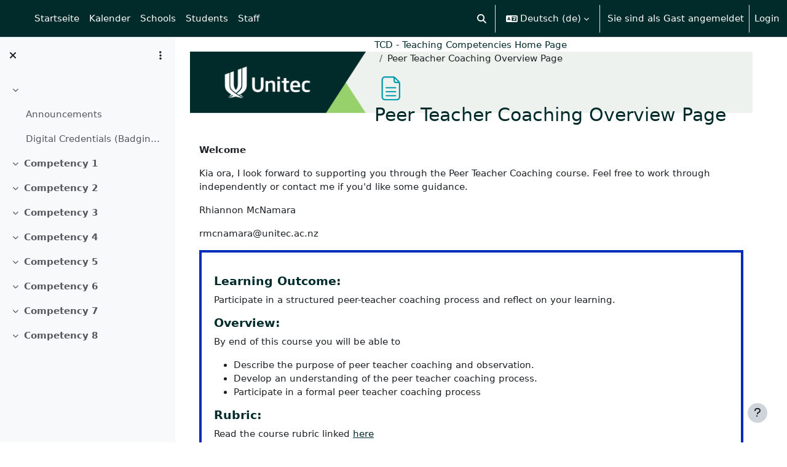

--- FILE ---
content_type: text/html; charset=utf-8
request_url: https://moodle.unitec.ac.nz/mod/page/view.php?id=267034&lang=de
body_size: 13137
content:
<!DOCTYPE html>

<html  dir="ltr" lang="de" xml:lang="de">
<head>
    <title>TCD - Teaching Competencies Home Page: Peer Teacher Coaching Overview Page | eLearn</title>
    <link rel="shortcut icon" href="https://moodle.unitec.ac.nz/pluginfile.php/1/core_admin/favicon/64x64/1768872816/favicon.ico" />
    <meta http-equiv="Content-Type" content="text/html; charset=utf-8" />
<meta name="keywords" content="moodle, TCD - Teaching Competencies Home Page: Peer Teacher Coaching Overview Page | eLearn" />
<link rel="stylesheet" type="text/css" href="https://moodle.unitec.ac.nz/theme/yui_combo.php?rollup/3.18.1/yui-moodlesimple-min.css" /><script id="firstthemesheet" type="text/css">/** Required in order to fix style inclusion problems in IE with YUI **/</script><link rel="stylesheet" type="text/css" href="https://moodle.unitec.ac.nz/theme/styles.php/boost/1768872816_1768758842/all" />
<link rel="stylesheet" type="text/css" href="https://moodle.unitec.ac.nz/course/format/onetopic/styles.php" />
<script>
//<![CDATA[
var M = {}; M.yui = {};
M.pageloadstarttime = new Date();
M.cfg = {"wwwroot":"https:\/\/moodle.unitec.ac.nz","apibase":"https:\/\/moodle.unitec.ac.nz\/r.php\/api","homeurl":{},"sesskey":"VIfOXNyXTn","sessiontimeout":"28800","sessiontimeoutwarning":"1200","themerev":"1768872816","slasharguments":1,"theme":"boost","iconsystemmodule":"core\/icon_system_fontawesome","jsrev":"1768764776","admin":"admin","svgicons":true,"usertimezone":"Pazifik\/Auckland","language":"de","courseId":4591,"courseContextId":289690,"contextid":289786,"contextInstanceId":267034,"langrev":1768836366,"templaterev":"1768764776","siteId":1,"userId":1};var yui1ConfigFn = function(me) {if(/-skin|reset|fonts|grids|base/.test(me.name)){me.type='css';me.path=me.path.replace(/\.js/,'.css');me.path=me.path.replace(/\/yui2-skin/,'/assets/skins/sam/yui2-skin')}};
var yui2ConfigFn = function(me) {var parts=me.name.replace(/^moodle-/,'').split('-'),component=parts.shift(),module=parts[0],min='-min';if(/-(skin|core)$/.test(me.name)){parts.pop();me.type='css';min=''}
if(module){var filename=parts.join('-');me.path=component+'/'+module+'/'+filename+min+'.'+me.type}else{me.path=component+'/'+component+'.'+me.type}};
YUI_config = {"debug":false,"base":"https:\/\/moodle.unitec.ac.nz\/lib\/yuilib\/3.18.1\/","comboBase":"https:\/\/moodle.unitec.ac.nz\/theme\/yui_combo.php?","combine":true,"filter":null,"insertBefore":"firstthemesheet","groups":{"yui2":{"base":"https:\/\/moodle.unitec.ac.nz\/lib\/yuilib\/2in3\/2.9.0\/build\/","comboBase":"https:\/\/moodle.unitec.ac.nz\/theme\/yui_combo.php?","combine":true,"ext":false,"root":"2in3\/2.9.0\/build\/","patterns":{"yui2-":{"group":"yui2","configFn":yui1ConfigFn}}},"moodle":{"name":"moodle","base":"https:\/\/moodle.unitec.ac.nz\/theme\/yui_combo.php?m\/1768764776\/","combine":true,"comboBase":"https:\/\/moodle.unitec.ac.nz\/theme\/yui_combo.php?","ext":false,"root":"m\/1768764776\/","patterns":{"moodle-":{"group":"moodle","configFn":yui2ConfigFn}},"filter":null,"modules":{"moodle-core-handlebars":{"condition":{"trigger":"handlebars","when":"after"}},"moodle-core-maintenancemodetimer":{"requires":["base","node"]},"moodle-core-actionmenu":{"requires":["base","event","node-event-simulate"]},"moodle-core-chooserdialogue":{"requires":["base","panel","moodle-core-notification"]},"moodle-core-lockscroll":{"requires":["plugin","base-build"]},"moodle-core-event":{"requires":["event-custom"]},"moodle-core-dragdrop":{"requires":["base","node","io","dom","dd","event-key","event-focus","moodle-core-notification"]},"moodle-core-notification":{"requires":["moodle-core-notification-dialogue","moodle-core-notification-alert","moodle-core-notification-confirm","moodle-core-notification-exception","moodle-core-notification-ajaxexception"]},"moodle-core-notification-dialogue":{"requires":["base","node","panel","escape","event-key","dd-plugin","moodle-core-widget-focusafterclose","moodle-core-lockscroll"]},"moodle-core-notification-alert":{"requires":["moodle-core-notification-dialogue"]},"moodle-core-notification-confirm":{"requires":["moodle-core-notification-dialogue"]},"moodle-core-notification-exception":{"requires":["moodle-core-notification-dialogue"]},"moodle-core-notification-ajaxexception":{"requires":["moodle-core-notification-dialogue"]},"moodle-core-blocks":{"requires":["base","node","io","dom","dd","dd-scroll","moodle-core-dragdrop","moodle-core-notification"]},"moodle-core_availability-form":{"requires":["base","node","event","event-delegate","panel","moodle-core-notification-dialogue","json"]},"moodle-course-categoryexpander":{"requires":["node","event-key"]},"moodle-course-dragdrop":{"requires":["base","node","io","dom","dd","dd-scroll","moodle-core-dragdrop","moodle-core-notification","moodle-course-coursebase","moodle-course-util"]},"moodle-course-util":{"requires":["node"],"use":["moodle-course-util-base"],"submodules":{"moodle-course-util-base":{},"moodle-course-util-section":{"requires":["node","moodle-course-util-base"]},"moodle-course-util-cm":{"requires":["node","moodle-course-util-base"]}}},"moodle-course-management":{"requires":["base","node","io-base","moodle-core-notification-exception","json-parse","dd-constrain","dd-proxy","dd-drop","dd-delegate","node-event-delegate"]},"moodle-form-shortforms":{"requires":["node","base","selector-css3","moodle-core-event"]},"moodle-form-dateselector":{"requires":["base","node","overlay","calendar"]},"moodle-question-chooser":{"requires":["moodle-core-chooserdialogue"]},"moodle-question-searchform":{"requires":["base","node"]},"moodle-availability_completion-form":{"requires":["base","node","event","moodle-core_availability-form"]},"moodle-availability_date-form":{"requires":["base","node","event","io","moodle-core_availability-form"]},"moodle-availability_grade-form":{"requires":["base","node","event","moodle-core_availability-form"]},"moodle-availability_group-form":{"requires":["base","node","event","moodle-core_availability-form"]},"moodle-availability_grouping-form":{"requires":["base","node","event","moodle-core_availability-form"]},"moodle-availability_profile-form":{"requires":["base","node","event","moodle-core_availability-form"]},"moodle-mod_assign-history":{"requires":["node","transition"]},"moodle-mod_checklist-linkselect":{"requires":["node","event-valuechange"]},"moodle-mod_quiz-toolboxes":{"requires":["base","node","event","event-key","io","moodle-mod_quiz-quizbase","moodle-mod_quiz-util-slot","moodle-core-notification-ajaxexception"]},"moodle-mod_quiz-autosave":{"requires":["base","node","event","event-valuechange","node-event-delegate","io-form","datatype-date-format"]},"moodle-mod_quiz-questionchooser":{"requires":["moodle-core-chooserdialogue","moodle-mod_quiz-util","querystring-parse"]},"moodle-mod_quiz-modform":{"requires":["base","node","event"]},"moodle-mod_quiz-dragdrop":{"requires":["base","node","io","dom","dd","dd-scroll","moodle-core-dragdrop","moodle-core-notification","moodle-mod_quiz-quizbase","moodle-mod_quiz-util-base","moodle-mod_quiz-util-page","moodle-mod_quiz-util-slot","moodle-course-util"]},"moodle-mod_quiz-util":{"requires":["node","moodle-core-actionmenu"],"use":["moodle-mod_quiz-util-base"],"submodules":{"moodle-mod_quiz-util-base":{},"moodle-mod_quiz-util-slot":{"requires":["node","moodle-mod_quiz-util-base"]},"moodle-mod_quiz-util-page":{"requires":["node","moodle-mod_quiz-util-base"]}}},"moodle-mod_quiz-quizbase":{"requires":["base","node"]},"moodle-message_airnotifier-toolboxes":{"requires":["base","node","io"]},"moodle-report_eventlist-eventfilter":{"requires":["base","event","node","node-event-delegate","datatable","autocomplete","autocomplete-filters"]},"moodle-report_loglive-fetchlogs":{"requires":["base","event","node","io","node-event-delegate"]},"moodle-gradereport_history-userselector":{"requires":["escape","event-delegate","event-key","handlebars","io-base","json-parse","moodle-core-notification-dialogue"]},"moodle-qbank_editquestion-chooser":{"requires":["moodle-core-chooserdialogue"]},"moodle-tool_lp-dragdrop-reorder":{"requires":["moodle-core-dragdrop"]},"moodle-assignfeedback_editpdf-editor":{"requires":["base","event","node","io","graphics","json","event-move","event-resize","transition","querystring-stringify-simple","moodle-core-notification-dialog","moodle-core-notification-alert","moodle-core-notification-warning","moodle-core-notification-exception","moodle-core-notification-ajaxexception"]}}},"gallery":{"name":"gallery","base":"https:\/\/moodle.unitec.ac.nz\/lib\/yuilib\/gallery\/","combine":true,"comboBase":"https:\/\/moodle.unitec.ac.nz\/theme\/yui_combo.php?","ext":false,"root":"gallery\/1768764776\/","patterns":{"gallery-":{"group":"gallery"}}}},"modules":{"core_filepicker":{"name":"core_filepicker","fullpath":"https:\/\/moodle.unitec.ac.nz\/lib\/javascript.php\/1768764776\/repository\/filepicker.js","requires":["base","node","node-event-simulate","json","async-queue","io-base","io-upload-iframe","io-form","yui2-treeview","panel","cookie","datatable","datatable-sort","resize-plugin","dd-plugin","escape","moodle-core_filepicker","moodle-core-notification-dialogue"]},"core_comment":{"name":"core_comment","fullpath":"https:\/\/moodle.unitec.ac.nz\/lib\/javascript.php\/1768764776\/comment\/comment.js","requires":["base","io-base","node","json","yui2-animation","overlay","escape"]}},"logInclude":[],"logExclude":[],"logLevel":null};
M.yui.loader = {modules: {}};

//]]>
</script>

    <meta name="viewport" content="width=device-width, initial-scale=1.0">
</head>
<body  id="page-mod-page-view" class="format-topics limitedwidth  path-mod path-mod-page chrome dir-ltr lang-de yui-skin-sam yui3-skin-sam moodle-unitec-ac-nz pagelayout-incourse course-4591 context-289786 cmid-267034 cm-type-page category-156 theme uses-drawers drawer-open-index">
<div class="toast-wrapper mx-auto py-0 fixed-top" role="status" aria-live="polite"></div>
<div id="page-wrapper" class="d-print-block">

    <div>
    <a class="visually-hidden-focusable" href="#maincontent">Zum Hauptinhalt</a>
</div><script src="https://moodle.unitec.ac.nz/lib/javascript.php/1768764776/lib/polyfills/polyfill.js"></script>
<script src="https://moodle.unitec.ac.nz/theme/yui_combo.php?rollup/3.18.1/yui-moodlesimple-min.js"></script><script src="https://moodle.unitec.ac.nz/lib/javascript.php/1768764776/lib/javascript-static.js"></script>
<script>
//<![CDATA[
document.body.className += ' jsenabled';
//]]>
</script>



    <nav class="navbar fixed-top bg-body navbar-expand" aria-label="Site-Navigation">
        <div class="container-fluid">
            <button class="navbar-toggler aabtn d-block d-md-none px-1 my-1 border-0" data-toggler="drawers" data-action="toggle" data-target="theme_boost-drawers-primary">
                <span class="navbar-toggler-icon"></span>
                <span class="visually-hidden">Website-Übersicht</span>
            </button>
    
            <a href="https://moodle.unitec.ac.nz/" class="navbar-brand d-none d-md-flex align-items-center m-0 me-4 p-0 aabtn">
    
                    eLearn
            </a>
                <div class="primary-navigation">
                    <nav class="moremenu navigation">
                        <ul id="moremenu-696f053a84b0f-navbar-nav" role="menubar" class="nav more-nav navbar-nav">
                                    <li data-key="home" class="nav-item" role="none" data-forceintomoremenu="false">
                                                <a role="menuitem" class="nav-link  "
                                                    href="https://moodle.unitec.ac.nz/"
                                                    
                                                    
                                                    data-disableactive="true"
                                                    tabindex="-1"
                                                >
                                                    Startseite
                                                </a>
                                    </li>
                                    <li data-key="calendar" class="nav-item" role="none" data-forceintomoremenu="false">
                                                <a role="menuitem" class="nav-link  "
                                                    href="https://moodle.unitec.ac.nz/calendar/view.php?view=month"
                                                    
                                                    
                                                    data-disableactive="true"
                                                    tabindex="-1"
                                                >
                                                    Kalender
                                                </a>
                                    </li>
                                    <li class="dropdown nav-item" role="none" data-forceintomoremenu="false">
                                        <a class="dropdown-toggle nav-link  " id="drop-down-696f053a843c4" role="menuitem" data-bs-toggle="dropdown"
                                            aria-haspopup="true" aria-expanded="false" href="#" aria-controls="drop-down-menu-696f053a843c4"
                                            
                                            
                                            tabindex="-1"
                                        >
                                            Schools
                                        </a>
                                        <div class="dropdown-menu" role="menu" id="drop-down-menu-696f053a843c4" aria-labelledby="drop-down-696f053a843c4">
                                                        <a class="dropdown-item" role="menuitem" href="https://moodle.unitec.ac.nz/course/index.php?categoryid=2"  data-disableactive="true" tabindex="-1"
                                                            
                                                        >
                                                            APPLIED BUSINESS
                                                        </a>
                                                    <div class="dropdown-divider"></div>
                                                        <a class="dropdown-item" role="menuitem" href="https://moodle.unitec.ac.nz/course/index.php?categoryid=3"  data-disableactive="true" tabindex="-1"
                                                            
                                                        >
                                                            ARCHITECTURE
                                                        </a>
                                                    <div class="dropdown-divider"></div>
                                                        <a class="dropdown-item" role="menuitem" href="https://moodle.unitec.ac.nz/course/index.php?categoryid=4"  data-disableactive="true" tabindex="-1"
                                                            
                                                        >
                                                            BRIDGEPOINT
                                                        </a>
                                                    <div class="dropdown-divider"></div>
                                                        <a class="dropdown-item" role="menuitem" href="https://moodle.unitec.ac.nz/course/index.php?categoryid=5"  data-disableactive="true" tabindex="-1"
                                                            
                                                        >
                                                            BUILDING CONSTRUCTION
                                                        </a>
                                                    <div class="dropdown-divider"></div>
                                                        <a class="dropdown-item" role="menuitem" href="https://moodle.unitec.ac.nz/course/index.php?categoryid=177"  data-disableactive="true" tabindex="-1"
                                                            
                                                        >
                                                            CIVIL ENGINEERING AND LAND SURVEYING
                                                        </a>
                                                    <div class="dropdown-divider"></div>
                                                        <a class="dropdown-item" role="menuitem" href="https://moodle.unitec.ac.nz/course/index.php?categoryid=6"  data-disableactive="true" tabindex="-1"
                                                            
                                                        >
                                                            COMMUNITY STUDIES
                                                        </a>
                                                    <div class="dropdown-divider"></div>
                                                        <a class="dropdown-item" role="menuitem" href="https://moodle.unitec.ac.nz/course/index.php?categoryid=7"  data-disableactive="true" tabindex="-1"
                                                            
                                                        >
                                                            COMPUTING, ELECTRICAL AND APPLIED TECHNOLOGY
                                                        </a>
                                                    <div class="dropdown-divider"></div>
                                                        <a class="dropdown-item" role="menuitem" href="https://moodle.unitec.ac.nz/course/index.php?categoryid=24"  data-disableactive="true" tabindex="-1"
                                                            
                                                        >
                                                            CREATIVE INDUSTRIES
                                                        </a>
                                                    <div class="dropdown-divider"></div>
                                                        <a class="dropdown-item" role="menuitem" href="https://moodle.unitec.ac.nz/course/index.php?categoryid=25"  data-disableactive="true" tabindex="-1"
                                                            
                                                        >
                                                            ENVIRONMENTAL AND ANIMAL SCIENCES
                                                        </a>
                                                    <div class="dropdown-divider"></div>
                                                        <a class="dropdown-item" role="menuitem" href="https://moodle.unitec.ac.nz/course/index.php?categoryid=10"  data-disableactive="true" tabindex="-1"
                                                            
                                                        >
                                                            HEALTHCARE AND SOCIAL PRACTICE
                                                        </a>
                                                    <div class="dropdown-divider"></div>
                                                        <a class="dropdown-item" role="menuitem" href="https://moodle.unitec.ac.nz/course/index.php?categoryid=11"  data-disableactive="true" tabindex="-1"
                                                            
                                                        >
                                                            TRADES AND SERVICES
                                                        </a>
                                                    <div class="dropdown-divider"></div>
                                                        <a class="dropdown-item" role="menuitem" href="https://moodle.unitec.ac.nz/course/index.php?categoryid=28"  data-disableactive="true" tabindex="-1"
                                                            
                                                        >
                                                            Tuapapa Rangahau and Postgraduate Resources
                                                        </a>
                                                    <div class="dropdown-divider"></div>
                                                        <a class="dropdown-item" role="menuitem" href="https://moodle.unitec.ac.nz/course/index.php?categoryid=31"  data-disableactive="true" tabindex="-1"
                                                            
                                                        >
                                                            Unitec Pathways College
                                                        </a>
                                                    <div class="dropdown-divider"></div>
                                                        <a class="dropdown-item" role="menuitem" href="https://moodle.unitec.ac.nz/course/index.php"  data-disableactive="true" tabindex="-1"
                                                            
                                                        >
                                                            All departments
                                                        </a>
                                        </div>
                                    </li>
                                    <li class="dropdown nav-item" role="none" data-forceintomoremenu="false">
                                        <a class="dropdown-toggle nav-link  " id="drop-down-696f053a84520" role="menuitem" data-bs-toggle="dropdown"
                                            aria-haspopup="true" aria-expanded="false" href="#" aria-controls="drop-down-menu-696f053a84520"
                                            
                                            
                                            tabindex="-1"
                                        >
                                            Students
                                        </a>
                                        <div class="dropdown-menu" role="menu" id="drop-down-menu-696f053a84520" aria-labelledby="drop-down-696f053a84520">
                                                        <a class="dropdown-item" role="menuitem" href=""  data-disableactive="true" tabindex="-1"
                                                            
                                                        >
                                                            ONLINE TOOLS
                                                        </a>
                                                        <a class="dropdown-item" role="menuitem" href="https://moodle.unitec.ac.nz/course/view.php?id=4384"  data-disableactive="true" tabindex="-1"
                                                            
                                                        >
                                                            MyPortfolio guide
                                                        </a>
                                                        <a class="dropdown-item" role="menuitem" href="https://myportal.unitec.ac.nz/#/"  data-disableactive="true" tabindex="-1"
                                                            
                                                        >
                                                            MyUnitec Portal
                                                        </a>
                                                        <a class="dropdown-item" role="menuitem" href="https://sts.unitec.ac.nz/adfs/ls/?wa=wsignin1.0&amp;wtrealm=urn%3Afederation%3AMicrosoftOnline&amp;wctx=wa%3Dwsignin1.0%26rpsnv%3D4%26ct%3D1421894965%26rver%3D6.4.6456.0%26wp%3DMCMBI%26wreply%3Dhttps%3A%252F%252Fportal.office.com%252Flanding.aspx%253Ftarget%253D%25252fHome%26lc%3D5129%26id%3D501392&amp;wfresh=0"  data-disableactive="true" tabindex="-1"
                                                            
                                                        >
                                                            Student Email Outlook
                                                        </a>
                                                        <a class="dropdown-item" role="menuitem" href="https://www.unitec.ac.nz/askit/"  data-disableactive="true" tabindex="-1"
                                                            
                                                        >
                                                            Ask IMS
                                                        </a>
                                                        <a class="dropdown-item" role="menuitem" href="https://moodle.unitec.ac.nz/course/view.php?id=4980"  data-disableactive="true" tabindex="-1"
                                                            
                                                        >
                                                            Ask IMS orientation
                                                        </a>
                                                    <div class="dropdown-divider"></div>
                                                        <a class="dropdown-item" role="menuitem" href=""  data-disableactive="true" tabindex="-1"
                                                            
                                                        >
                                                            STUDY SUPPORT
                                                        </a>
                                                        <a class="dropdown-item" role="menuitem" href="https://moodle.unitec.ac.nz/course/view.php?id=4432"  data-disableactive="true" tabindex="-1"
                                                            
                                                        >
                                                            ACADEMIC INTEGRITY
                                                        </a>
                                                        <a class="dropdown-item" role="menuitem" href="https://library.unitec.ac.nz"  data-disableactive="true" tabindex="-1"
                                                            
                                                        >
                                                            Library
                                                        </a>
                                                        <a class="dropdown-item" role="menuitem" href="https://moodle.unitec.ac.nz/course/view.php?id=4434"  data-disableactive="true" tabindex="-1"
                                                            
                                                        >
                                                            International
                                                        </a>
                                                        <a class="dropdown-item" role="menuitem" href="https://www.unitec.ac.nz/maori/maia-centre-and-marae"  data-disableactive="true" tabindex="-1"
                                                            
                                                        >
                                                            Maia Maori
                                                        </a>
                                                        <a class="dropdown-item" role="menuitem" href="https://www.unitec.ac.nz/current-students/student-services"  data-disableactive="true" tabindex="-1"
                                                            
                                                        >
                                                            Student Central (Te Pae Korero)
                                                        </a>
                                                        <a class="dropdown-item" role="menuitem" href="https://moodle.unitec.ac.nz/course/view.php?id=4940"  data-disableactive="true" tabindex="-1"
                                                            
                                                        >
                                                            Student Learning and Achievement
                                                        </a>
                                                        <a class="dropdown-item" role="menuitem" href="https://guides.unitec.ac.nz/studytoolbox"  data-disableactive="true" tabindex="-1"
                                                            
                                                        >
                                                            Study Toolbox
                                                        </a>
                                                        <a class="dropdown-item" role="menuitem" href="https://moodle.unitec.ac.nz/course/view.php?id=4426"  data-disableactive="true" tabindex="-1"
                                                            
                                                        >
                                                            The Pacific Centre
                                                        </a>
                                                    <div class="dropdown-divider"></div>
                                                        <a class="dropdown-item" role="menuitem" href=""  data-disableactive="true" tabindex="-1"
                                                            
                                                        >
                                                            OTHER SERVICES
                                                        </a>
                                                        <a class="dropdown-item" role="menuitem" href="https://www.unitec.ac.nz/career-and-study-options"  data-disableactive="true" tabindex="-1"
                                                            
                                                        >
                                                            Career and Study Options
                                                        </a>
                                                        <a class="dropdown-item" role="menuitem" href="https://moodle.unitec.ac.nz/course/view.php?id=4433"  data-disableactive="true" tabindex="-1"
                                                            
                                                        >
                                                            CAREER &amp; EMPLOYABILITY
                                                        </a>
                                                        <a class="dropdown-item" role="menuitem" href="https://www.unitec.ac.nz/current-students/student-life/clubs-sports"  data-disableactive="true" tabindex="-1"
                                                            
                                                        >
                                                            Clubs and Sports
                                                        </a>
                                                        <a class="dropdown-item" role="menuitem" href="https://unitecnz-02.vaultgrc.com/kiosk/index?id=zcjh817okfdzwl7gdodeaylo722effhbmtg1spxo32q1ftjrrnmkxj2yfhq4v452&amp;cid=UNITECNZ"  data-disableactive="true" tabindex="-1"
                                                            
                                                        >
                                                            Health and Safety Reporting
                                                        </a>
                                                        <a class="dropdown-item" role="menuitem" href="https://www.unitec.ac.nz/current-students/student-life/counselling-services"  data-disableactive="true" tabindex="-1"
                                                            
                                                        >
                                                            Counselling Services
                                                        </a>
                                                        <a class="dropdown-item" role="menuitem" href="https://www.unitec.ac.nz/current-students/student-life/student-voice/class-reps"  data-disableactive="true" tabindex="-1"
                                                            
                                                        >
                                                            Student Reps
                                                        </a>
                                                        <a class="dropdown-item" role="menuitem" href="https://www.unitec.ac.nz/search?text=advocate"  data-disableactive="true" tabindex="-1"
                                                            
                                                        >
                                                            Student Advocates
                                                        </a>
                                                        <a class="dropdown-item" role="menuitem" href="https://www.unitec.ac.nz/scholarships/"  data-disableactive="true" tabindex="-1"
                                                            
                                                        >
                                                            Scholarships and Awards
                                                        </a>
                                        </div>
                                    </li>
                                    <li class="dropdown nav-item" role="none" data-forceintomoremenu="false">
                                        <a class="dropdown-toggle nav-link  " id="drop-down-696f053a8463d" role="menuitem" data-bs-toggle="dropdown"
                                            aria-haspopup="true" aria-expanded="false" href="#" aria-controls="drop-down-menu-696f053a8463d"
                                            
                                            
                                            tabindex="-1"
                                        >
                                            Staff
                                        </a>
                                        <div class="dropdown-menu" role="menu" id="drop-down-menu-696f053a8463d" aria-labelledby="drop-down-696f053a8463d">
                                                        <a class="dropdown-item" role="menuitem" href=""  data-disableactive="true" tabindex="-1"
                                                            
                                                        >
                                                            DIGITAL LEARNING
                                                        </a>
                                                        <a class="dropdown-item" role="menuitem" href="https://moodle.unitec.ac.nz/course/view.php?id=13341"  data-disableactive="true" tabindex="-1"
                                                            
                                                        >
                                                            Moodle Upgrade 2026: What's Changed? (NEW)
                                                        </a>
                                                        <a class="dropdown-item" role="menuitem" href="https://moodle.unitec.ac.nz/course/view.php?id=8221"  data-disableactive="true" tabindex="-1"
                                                            
                                                        >
                                                            Digital Learning Standards
                                                        </a>
                                                        <a class="dropdown-item" role="menuitem" href="https://moodle.unitec.ac.nz/course/view.php?id=4392"  data-disableactive="true" tabindex="-1"
                                                            
                                                        >
                                                            Echo 360
                                                        </a>
                                                        <a class="dropdown-item" role="menuitem" href="https://moodle.unitec.ac.nz/course/view.php?id=4418"  data-disableactive="true" tabindex="-1"
                                                            
                                                        >
                                                            Flexible L&amp;T
                                                        </a>
                                                        <a class="dropdown-item" role="menuitem" href="https://moodle.unitec.ac.nz/course/view.php?id=8484"  data-disableactive="true" tabindex="-1"
                                                            
                                                        >
                                                            Generative AI for Teachers
                                                        </a>
                                                        <a class="dropdown-item" role="menuitem" href="https://moodle.unitec.ac.nz/course/view.php?id=5259"  data-disableactive="true" tabindex="-1"
                                                            
                                                        >
                                                            H5P Interactive Activities
                                                        </a>
                                                        <a class="dropdown-item" role="menuitem" href="https://moodle.unitec.ac.nz/course/view.php?id=4399"  data-disableactive="true" tabindex="-1"
                                                            
                                                        >
                                                            SEAtS
                                                        </a>
                                                        <a class="dropdown-item" role="menuitem" href="https://moodle.unitec.ac.nz/mod/glossary/view.php?id=330147"  data-disableactive="true" tabindex="-1"
                                                            
                                                        >
                                                            Staff Guide to Moodle
                                                        </a>
                                                        <a class="dropdown-item" role="menuitem" href="https://moodle.unitec.ac.nz/course/view.php?id=11413"  data-disableactive="true" tabindex="-1"
                                                            
                                                        >
                                                            Teaching with Teams
                                                        </a>
                                                    <div class="dropdown-divider"></div>
                                                        <a class="dropdown-item" role="menuitem" href=""  data-disableactive="true" tabindex="-1"
                                                            
                                                        >
                                                            OTHER
                                                        </a>
                                                        <a class="dropdown-item" role="menuitem" href="https://moodle.unitec.ac.nz/course/view.php?id=4398"  data-disableactive="true" tabindex="-1"
                                                            
                                                        >
                                                            Academic Quality
                                                        </a>
                                                        <a class="dropdown-item" role="menuitem" href="https://moodle.unitec.ac.nz/course/view.php?id=4591"  data-disableactive="true" tabindex="-1"
                                                            
                                                        >
                                                            Badges (Teaching Competencies)
                                                        </a>
                                                        <a class="dropdown-item" role="menuitem" href="https://moodle.unitec.ac.nz/course/view.php?id=4983"  data-disableactive="true" tabindex="-1"
                                                            
                                                        >
                                                            Collaborative Spaces
                                                        </a>
                                                        <a class="dropdown-item" role="menuitem" href="https://moodle.unitec.ac.nz/course/view.php?id=4403"  data-disableactive="true" tabindex="-1"
                                                            
                                                        >
                                                            Moodle role induction
                                                        </a>
                                                        <a class="dropdown-item" role="menuitem" href="https://moodle.unitec.ac.nz/course/request.php"  data-disableactive="true" tabindex="-1"
                                                            
                                                        >
                                                            Request a new Moodle course
                                                        </a>
                                                        <a class="dropdown-item" role="menuitem" href="https://moodle.unitec.ac.nz/course/view.php?id=3307"  data-disableactive="true" tabindex="-1"
                                                            
                                                        >
                                                            Te Rito Suite
                                                        </a>
                                        </div>
                                    </li>
                            <li role="none" class="nav-item dropdown dropdownmoremenu d-none" data-region="morebutton">
                                <a class="dropdown-toggle nav-link " href="#" id="moremenu-dropdown-696f053a84b0f" role="menuitem" data-bs-toggle="dropdown" aria-haspopup="true" aria-expanded="false" tabindex="-1">
                                    Mehr
                                </a>
                                <ul class="dropdown-menu dropdown-menu-start" data-region="moredropdown" aria-labelledby="moremenu-dropdown-696f053a84b0f" role="menu">
                                </ul>
                            </li>
                        </ul>
                    </nav>
                </div>
    
            <ul class="navbar-nav d-none d-md-flex my-1 px-1">
                <!-- page_heading_menu -->
                
            </ul>
    
            <div id="usernavigation" class="navbar-nav ms-auto h-100">
                    <div id="searchinput-navbar-696f053a8a664696f053a896693" class="simplesearchform">
    <div class="collapse" id="searchform-navbar">
        <form autocomplete="off" action="https://moodle.unitec.ac.nz/search/index.php" method="get" accept-charset="utf-8" class="mform d-flex flex-wrap align-items-center searchform-navbar">
                <input type="hidden" name="context" value="289786">
            <div class="input-group" role="group" aria-labelledby="searchgrouplabel-696f053a8a664696f053a896693">
                    <span id="searchgrouplabel-696f053a8a664696f053a896693" class="visually-hidden">Systemweite Suche</span>
                <input type="text"
                    id="searchinput-696f053a8a664696f053a896693"
                    class="form-control withclear"
                    placeholder="Suchen"
                    aria-label="Suchen"
                    name="q"
                    data-region="input"
                    autocomplete="off"
                >
                <label for="searchinput-696f053a8a664696f053a896693">
                    <span class="visually-hidden">Suchen</span>
                </label>
                <a class="btn btn-close"
                    data-action="closesearch"
                    data-bs-toggle="collapse"
                    href="#searchform-navbar"
                    role="button"
                    title="Schließen"
                >
                    <span class="visually-hidden">Schließen</span>
                </a>
                <button type="submit" class="btn btn-submit" data-action="submit" title="Suche durchführen">
                    <i class="icon fa fa-magnifying-glass fa-fw " aria-hidden="true" ></i>
                    <span class="visually-hidden">Suche durchführen</span>
                </button>
            </div>
        </form>
    </div>
    <a
        class="rounded-0 nav-link icon-no-margin"
        data-bs-toggle="collapse"
        data-action="opensearch"
        href="#searchform-navbar"
        role="button"
        aria-expanded="false"
        aria-controls="searchform-navbar"
        title="Sucheingabe umschalten"
    >
        <i class="icon fa fa-magnifying-glass fa-fw " aria-hidden="true" ></i>
        <span class="visually-hidden">Sucheingabe umschalten</span>
    </a>
</div>
                    <div class="divider border-start h-75 align-self-center mx-1"></div>
                    <div class="langmenu">
                        <div class="dropdown show">
                            <a href="#" role="button" id="lang-menu-toggle" data-bs-toggle="dropdown" aria-label="Sprache" aria-haspopup="true" aria-controls="lang-action-menu" class="btn dropdown-toggle">
                                <i class="icon fa fa-language fa-fw me-1" aria-hidden="true"></i>
                                <span class="langbutton">
                                    Deutsch ‎(de)‎
                                </span>
                                <b class="caret"></b>
                            </a>
                            <div role="menu" aria-labelledby="lang-menu-toggle" id="lang-action-menu" class="dropdown-menu dropdown-menu-end">
                                        <a href="https://moodle.unitec.ac.nz/mod/page/view.php?id=267034&amp;lang=af" class="dropdown-item ps-5" role="menuitem" 
                                                lang="af" >
                                            Afrikaans ‎(af)‎
                                        </a>
                                        <a href="#" class="dropdown-item ps-5" role="menuitem" aria-current="true"
                                                >
                                            Deutsch ‎(de)‎
                                        </a>
                                        <a href="https://moodle.unitec.ac.nz/mod/page/view.php?id=267034&amp;lang=en" class="dropdown-item ps-5" role="menuitem" 
                                                lang="en" >
                                            English ‎(en)‎
                                        </a>
                                        <a href="https://moodle.unitec.ac.nz/mod/page/view.php?id=267034&amp;lang=fil" class="dropdown-item ps-5" role="menuitem" 
                                                lang="fil" >
                                            Filipino ‎(fil)‎
                                        </a>
                                        <a href="https://moodle.unitec.ac.nz/mod/page/view.php?id=267034&amp;lang=fr" class="dropdown-item ps-5" role="menuitem" 
                                                lang="fr" >
                                            Français ‎(fr)‎
                                        </a>
                                        <a href="https://moodle.unitec.ac.nz/mod/page/view.php?id=267034&amp;lang=tl" class="dropdown-item ps-5" role="menuitem" 
                                                lang="tl" >
                                            Tagalog ‎(tl)‎
                                        </a>
                            </div>
                        </div>
                    </div>
                    <div class="divider border-start h-75 align-self-center mx-1"></div>
                
                <div class="d-flex align-items-stretch usermenu-container" data-region="usermenu">
                        <div class="usermenu">
                                <span class="login ps-2">
                                        Sie sind als Gast angemeldet
                                        <div class="divider border-start h-75 align-self-center mx-2"></div>
                                        <a href="https://moodle.unitec.ac.nz/login/index.php">Login</a>
                                </span>
                        </div>
                </div>
                
            </div>
        </div>
    </nav>
    

<div  class="drawer drawer-left drawer-primary d-print-none not-initialized" data-region="fixed-drawer" id="theme_boost-drawers-primary" data-preference="" data-state="show-drawer-primary" data-forceopen="0" data-close-on-resize="1">
    <div class="drawerheader">
        <button
            class="btn btn-icon drawertoggle hidden"
            data-toggler="drawers"
            data-action="closedrawer"
            data-target="theme_boost-drawers-primary"
            data-bs-toggle="tooltip"
            data-bs-placement="right"
            title="Leiste schließen"
        >
            <i class="icon fa fa-xmark fa-fw " aria-hidden="true" ></i>
        </button>
                <a
            href="https://moodle.unitec.ac.nz/"
            title="eLearn"
            data-region="site-home-link"
            class="aabtn text-reset d-flex align-items-center py-1 h-100"
        >
                <span class="sitename" title="eLearn">eLearn</span>
        </a>

        <div class="drawerheadercontent hidden">
            
        </div>
    </div>
    <div class="drawercontent drag-container" data-usertour="scroller">
                <div class="list-group">
                <a href="https://moodle.unitec.ac.nz/" class="list-group-item list-group-item-action  " >
                    Startseite
                </a>
                <a href="https://moodle.unitec.ac.nz/calendar/view.php?view=month" class="list-group-item list-group-item-action  " >
                    Kalender
                </a>
                <a id="drop-down-1" href="#" class="list-group-item list-group-item-action icons-collapse-expand collapsed d-flex" data-bs-toggle="collapse" data-bs-target="#drop-down-menu-1" aria-expanded="false" aria-controls="drop-down-menu-1">
                    Schools
                    <span class="ms-auto expanded-icon icon-no-margin mx-2">
                        <i class="icon fa fa-chevron-down fa-fw " aria-hidden="true" ></i>
                        <span class="visually-hidden">
                            Einklappen
                        </span>
                    </span>
                    <span class="ms-auto collapsed-icon icon-no-margin mx-2">
                        <i class="icon fa fa-chevron-right fa-fw " aria-hidden="true" ></i>
                        <span class="visually-hidden">
                            Ausklappen
                        </span>
                    </span>
                </a>
                <div class="collapse list-group-item p-0 border-0" role="menu" id="drop-down-menu-1" aria-labelledby="drop-down-1">
                             <a href="https://moodle.unitec.ac.nz/course/index.php?categoryid=2" class="ps-5 bg-light list-group-item list-group-item-action">APPLIED BUSINESS</a>
                             <a href="https://moodle.unitec.ac.nz/course/index.php?categoryid=3" class="ps-5 bg-light list-group-item list-group-item-action">ARCHITECTURE</a>
                             <a href="https://moodle.unitec.ac.nz/course/index.php?categoryid=4" class="ps-5 bg-light list-group-item list-group-item-action">BRIDGEPOINT</a>
                             <a href="https://moodle.unitec.ac.nz/course/index.php?categoryid=5" class="ps-5 bg-light list-group-item list-group-item-action">BUILDING CONSTRUCTION</a>
                             <a href="https://moodle.unitec.ac.nz/course/index.php?categoryid=177" class="ps-5 bg-light list-group-item list-group-item-action">CIVIL ENGINEERING AND LAND SURVEYING</a>
                             <a href="https://moodle.unitec.ac.nz/course/index.php?categoryid=6" class="ps-5 bg-light list-group-item list-group-item-action">COMMUNITY STUDIES</a>
                             <a href="https://moodle.unitec.ac.nz/course/index.php?categoryid=7" class="ps-5 bg-light list-group-item list-group-item-action">COMPUTING, ELECTRICAL AND APPLIED TECHNOLOGY</a>
                             <a href="https://moodle.unitec.ac.nz/course/index.php?categoryid=24" class="ps-5 bg-light list-group-item list-group-item-action">CREATIVE INDUSTRIES</a>
                             <a href="https://moodle.unitec.ac.nz/course/index.php?categoryid=25" class="ps-5 bg-light list-group-item list-group-item-action">ENVIRONMENTAL AND ANIMAL SCIENCES</a>
                             <a href="https://moodle.unitec.ac.nz/course/index.php?categoryid=10" class="ps-5 bg-light list-group-item list-group-item-action">HEALTHCARE AND SOCIAL PRACTICE</a>
                             <a href="https://moodle.unitec.ac.nz/course/index.php?categoryid=11" class="ps-5 bg-light list-group-item list-group-item-action">TRADES AND SERVICES</a>
                             <a href="https://moodle.unitec.ac.nz/course/index.php?categoryid=28" class="ps-5 bg-light list-group-item list-group-item-action">Tuapapa Rangahau and Postgraduate Resources</a>
                             <a href="https://moodle.unitec.ac.nz/course/index.php?categoryid=31" class="ps-5 bg-light list-group-item list-group-item-action">Unitec Pathways College</a>
                             <a href="https://moodle.unitec.ac.nz/course/index.php" class="ps-5 bg-light list-group-item list-group-item-action">All departments</a>
                </div>
                <a id="drop-down-30" href="#" class="list-group-item list-group-item-action icons-collapse-expand collapsed d-flex" data-bs-toggle="collapse" data-bs-target="#drop-down-menu-30" aria-expanded="false" aria-controls="drop-down-menu-30">
                    Students
                    <span class="ms-auto expanded-icon icon-no-margin mx-2">
                        <i class="icon fa fa-chevron-down fa-fw " aria-hidden="true" ></i>
                        <span class="visually-hidden">
                            Einklappen
                        </span>
                    </span>
                    <span class="ms-auto collapsed-icon icon-no-margin mx-2">
                        <i class="icon fa fa-chevron-right fa-fw " aria-hidden="true" ></i>
                        <span class="visually-hidden">
                            Ausklappen
                        </span>
                    </span>
                </a>
                <div class="collapse list-group-item p-0 border-0" role="menu" id="drop-down-menu-30" aria-labelledby="drop-down-30">
                             <a href="" class="ps-5 bg-light list-group-item list-group-item-action">ONLINE TOOLS</a>
                             <a href="https://moodle.unitec.ac.nz/course/view.php?id=4384" class="ps-5 bg-light list-group-item list-group-item-action">MyPortfolio guide</a>
                             <a href="https://myportal.unitec.ac.nz/#/" class="ps-5 bg-light list-group-item list-group-item-action">MyUnitec Portal</a>
                             <a href="https://sts.unitec.ac.nz/adfs/ls/?wa=wsignin1.0&amp;wtrealm=urn%3Afederation%3AMicrosoftOnline&amp;wctx=wa%3Dwsignin1.0%26rpsnv%3D4%26ct%3D1421894965%26rver%3D6.4.6456.0%26wp%3DMCMBI%26wreply%3Dhttps%3A%252F%252Fportal.office.com%252Flanding.aspx%253Ftarget%253D%25252fHome%26lc%3D5129%26id%3D501392&amp;wfresh=0" class="ps-5 bg-light list-group-item list-group-item-action">Student Email Outlook</a>
                             <a href="https://www.unitec.ac.nz/askit/" class="ps-5 bg-light list-group-item list-group-item-action">Ask IMS</a>
                             <a href="https://moodle.unitec.ac.nz/course/view.php?id=4980" class="ps-5 bg-light list-group-item list-group-item-action">Ask IMS orientation</a>
                             <a href="" class="ps-5 bg-light list-group-item list-group-item-action">STUDY SUPPORT</a>
                             <a href="https://moodle.unitec.ac.nz/course/view.php?id=4432" class="ps-5 bg-light list-group-item list-group-item-action">ACADEMIC INTEGRITY</a>
                             <a href="https://library.unitec.ac.nz" class="ps-5 bg-light list-group-item list-group-item-action">Library</a>
                             <a href="https://moodle.unitec.ac.nz/course/view.php?id=4434" class="ps-5 bg-light list-group-item list-group-item-action">International</a>
                             <a href="https://www.unitec.ac.nz/maori/maia-centre-and-marae" class="ps-5 bg-light list-group-item list-group-item-action">Maia Maori</a>
                             <a href="https://www.unitec.ac.nz/current-students/student-services" class="ps-5 bg-light list-group-item list-group-item-action">Student Central (Te Pae Korero)</a>
                             <a href="https://moodle.unitec.ac.nz/course/view.php?id=4940" class="ps-5 bg-light list-group-item list-group-item-action">Student Learning and Achievement</a>
                             <a href="https://guides.unitec.ac.nz/studytoolbox" class="ps-5 bg-light list-group-item list-group-item-action">Study Toolbox</a>
                             <a href="https://moodle.unitec.ac.nz/course/view.php?id=4426" class="ps-5 bg-light list-group-item list-group-item-action">The Pacific Centre</a>
                             <a href="" class="ps-5 bg-light list-group-item list-group-item-action">OTHER SERVICES</a>
                             <a href="https://www.unitec.ac.nz/career-and-study-options" class="ps-5 bg-light list-group-item list-group-item-action">Career and Study Options</a>
                             <a href="https://moodle.unitec.ac.nz/course/view.php?id=4433" class="ps-5 bg-light list-group-item list-group-item-action">CAREER &amp; EMPLOYABILITY</a>
                             <a href="https://www.unitec.ac.nz/current-students/student-life/clubs-sports" class="ps-5 bg-light list-group-item list-group-item-action">Clubs and Sports</a>
                             <a href="https://unitecnz-02.vaultgrc.com/kiosk/index?id=zcjh817okfdzwl7gdodeaylo722effhbmtg1spxo32q1ftjrrnmkxj2yfhq4v452&amp;cid=UNITECNZ" class="ps-5 bg-light list-group-item list-group-item-action">Health and Safety Reporting</a>
                             <a href="https://www.unitec.ac.nz/current-students/student-life/counselling-services" class="ps-5 bg-light list-group-item list-group-item-action">Counselling Services</a>
                             <a href="https://www.unitec.ac.nz/current-students/student-life/student-voice/class-reps" class="ps-5 bg-light list-group-item list-group-item-action">Student Reps</a>
                             <a href="https://www.unitec.ac.nz/search?text=advocate" class="ps-5 bg-light list-group-item list-group-item-action">Student Advocates</a>
                             <a href="https://www.unitec.ac.nz/scholarships/" class="ps-5 bg-light list-group-item list-group-item-action">Scholarships and Awards</a>
                </div>
                <a id="drop-down-58" href="#" class="list-group-item list-group-item-action icons-collapse-expand collapsed d-flex" data-bs-toggle="collapse" data-bs-target="#drop-down-menu-58" aria-expanded="false" aria-controls="drop-down-menu-58">
                    Staff
                    <span class="ms-auto expanded-icon icon-no-margin mx-2">
                        <i class="icon fa fa-chevron-down fa-fw " aria-hidden="true" ></i>
                        <span class="visually-hidden">
                            Einklappen
                        </span>
                    </span>
                    <span class="ms-auto collapsed-icon icon-no-margin mx-2">
                        <i class="icon fa fa-chevron-right fa-fw " aria-hidden="true" ></i>
                        <span class="visually-hidden">
                            Ausklappen
                        </span>
                    </span>
                </a>
                <div class="collapse list-group-item p-0 border-0" role="menu" id="drop-down-menu-58" aria-labelledby="drop-down-58">
                             <a href="" class="ps-5 bg-light list-group-item list-group-item-action">DIGITAL LEARNING</a>
                             <a href="https://moodle.unitec.ac.nz/course/view.php?id=13341" class="ps-5 bg-light list-group-item list-group-item-action">Moodle Upgrade 2026: What's Changed? (NEW)</a>
                             <a href="https://moodle.unitec.ac.nz/course/view.php?id=8221" class="ps-5 bg-light list-group-item list-group-item-action">Digital Learning Standards</a>
                             <a href="https://moodle.unitec.ac.nz/course/view.php?id=4392" class="ps-5 bg-light list-group-item list-group-item-action">Echo 360</a>
                             <a href="https://moodle.unitec.ac.nz/course/view.php?id=4418" class="ps-5 bg-light list-group-item list-group-item-action">Flexible L&amp;T</a>
                             <a href="https://moodle.unitec.ac.nz/course/view.php?id=8484" class="ps-5 bg-light list-group-item list-group-item-action">Generative AI for Teachers</a>
                             <a href="https://moodle.unitec.ac.nz/course/view.php?id=5259" class="ps-5 bg-light list-group-item list-group-item-action">H5P Interactive Activities</a>
                             <a href="https://moodle.unitec.ac.nz/course/view.php?id=4399" class="ps-5 bg-light list-group-item list-group-item-action">SEAtS</a>
                             <a href="https://moodle.unitec.ac.nz/mod/glossary/view.php?id=330147" class="ps-5 bg-light list-group-item list-group-item-action">Staff Guide to Moodle</a>
                             <a href="https://moodle.unitec.ac.nz/course/view.php?id=11413" class="ps-5 bg-light list-group-item list-group-item-action">Teaching with Teams</a>
                             <a href="" class="ps-5 bg-light list-group-item list-group-item-action">OTHER</a>
                             <a href="https://moodle.unitec.ac.nz/course/view.php?id=4398" class="ps-5 bg-light list-group-item list-group-item-action">Academic Quality</a>
                             <a href="https://moodle.unitec.ac.nz/course/view.php?id=4591" class="ps-5 bg-light list-group-item list-group-item-action">Badges (Teaching Competencies)</a>
                             <a href="https://moodle.unitec.ac.nz/course/view.php?id=4983" class="ps-5 bg-light list-group-item list-group-item-action">Collaborative Spaces</a>
                             <a href="https://moodle.unitec.ac.nz/course/view.php?id=4403" class="ps-5 bg-light list-group-item list-group-item-action">Moodle role induction</a>
                             <a href="https://moodle.unitec.ac.nz/course/request.php" class="ps-5 bg-light list-group-item list-group-item-action">Request a new Moodle course</a>
                             <a href="https://moodle.unitec.ac.nz/course/view.php?id=3307" class="ps-5 bg-light list-group-item list-group-item-action">Te Rito Suite</a>
                </div>
        </div>

    </div>
</div>
        <div  class="drawer drawer-left show d-print-none not-initialized" data-region="fixed-drawer" id="theme_boost-drawers-courseindex" data-preference="drawer-open-index" data-state="show-drawer-left" data-forceopen="0" data-close-on-resize="0">
    <div class="drawerheader">
        <button
            class="btn btn-icon drawertoggle hidden"
            data-toggler="drawers"
            data-action="closedrawer"
            data-target="theme_boost-drawers-courseindex"
            data-bs-toggle="tooltip"
            data-bs-placement="right"
            title="Kursindex schließen"
        >
            <i class="icon fa fa-xmark fa-fw " aria-hidden="true" ></i>
        </button>
        
        <div class="drawerheadercontent hidden">
                            <div id="courseindexdrawercontrols" class="dropdown">
                    <button class="btn btn-icon mx-2"
                            id="courseindexdrawercontrolsmenubutton"
                            type="button"
                            data-bs-toggle="dropdown"
                            aria-haspopup="true"
                            aria-expanded="false"
                            title="Optionen für den Kursindex"
                            aria-label="Optionen für den Kursindex"
                            aria-controls="courseindexdrawercontrolsmenu">
                        <i class="icon fa fa-ellipsis-v fa-fw m-0" aria-hidden="true"></i>
                    </button>
                    <div class="dropdown-menu dropdown-menu-end" role="menu" id="courseindexdrawercontrolsmenu" aria-labelledby="courseindexdrawercontrolsmenubutton">
                        <a class="dropdown-item"
                           href="#"
                           data-action="expandallcourseindexsections"
                           role="menuitem"
                        >
                            <i class="icon fa fa-angles-down fa-fw " aria-hidden="true" ></i>
                            Alles aufklappen
                        </a>
                        <a class="dropdown-item"
                           href="#"
                           data-action="collapseallcourseindexsections"
                           role="menuitem"
                        >
                            <span class="dir-rtl-hide"><i class="icon fa fa-angles-right fa-fw " aria-hidden="true" ></i></span>
                            <span class="dir-ltr-hide"><i class="icon fa fa-angles-left fa-fw " aria-hidden="true" ></i></span>
                            Alles einklappen
                        </a>
                    </div>
                </div>

        </div>
    </div>
    <div class="drawercontent drag-container" data-usertour="scroller">
                        <nav id="courseindex" class="courseindex">
    <div id="courseindex-content">
        <div data-region="loading-placeholder-content" aria-hidden="true" id="course-index-placeholder">
            <ul class="placeholders list-unstyled px-5">
                <li>
                    <div class="col-md-6 p-0 d-flex align-items-center">
                        <div class="bg-pulse-grey rounded-circle me-2"></div>
                        <div class="bg-pulse-grey w-100"></div>
                    </div>
                </li>
                <li>
                    <div class="col-md-6 p-0 d-flex align-items-center">
                        <div class="bg-pulse-grey rounded-circle me-2"></div>
                        <div class="bg-pulse-grey w-100"></div>
                    </div>
                </li>
                <li>
                    <div class="col-md-6 p-0 d-flex align-items-center">
                        <div class="bg-pulse-grey rounded-circle me-2"></div>
                        <div class="bg-pulse-grey w-100"></div>
                    </div>
                </li>
                <li>
                    <div class="col-md-6 p-0 d-flex align-items-center">
                        <div class="bg-pulse-grey rounded-circle me-2"></div>
                        <div class="bg-pulse-grey w-100"></div>
                    </div>
                </li>
            </ul>
        </div>
    </div>
</nav>

    </div>
</div>
    <div id="page" data-region="mainpage" data-usertour="scroller" class="drawers show-drawer-left  drag-container">
        <div id="topofscroll" class="main-inner">
            <div class="drawer-toggles d-flex">
                    <div class="drawer-toggler drawer-left-toggle open-nav d-print-none">
                        <button
                            class="btn icon-no-margin"
                            data-toggler="drawers"
                            data-action="toggle"
                            data-target="theme_boost-drawers-courseindex"
                            data-bs-toggle="tooltip"
                            data-bs-placement="right"
                            title="Kursindex öffnen"
                        >
                            <span class="visually-hidden">Kursindex öffnen</span>
                            <i class="icon fa fa-list fa-fw " aria-hidden="true" ></i>
                        </button>
                    </div>
            </div>
            <header id="page-header" class="header-maxwidth d-print-none">
    <div class="w-100">
        <div class="d-flex flex-wrap">
            <div id="page-navbar">
                <nav aria-label="Navigationsleiste">
    <ol class="breadcrumb">
                <li class="breadcrumb-item">
                    <a href="https://moodle.unitec.ac.nz/course/view.php?id=4591"
                        
                        title="TCD - Teaching Competencies Home Page"
                        
                    >
                        TCD - Teaching Competencies Home Page
                    </a>
                </li>
        
                <li class="breadcrumb-item">
                    <span >
                        Peer Teacher Coaching Overview Page
                    </span>
                </li>
        </ol>
</nav>
            </div>
            <div class="ms-auto d-flex">
                
            </div>
            <div id="course-header">
                
            </div>
        </div>
        <div class="d-flex align-items-center">
            <div class="me-auto d-flex flex-column">
                <div>
                    <div class="page-context-header d-flex flex-wrap align-items-center mb-2">
    <div class="page-header-image">
        <div class="content activityiconcontainer me-2 modicon_page"><img class="icon activityicon " aria-hidden="true" src="https://moodle.unitec.ac.nz/theme/image.php/boost/page/1768872816/monologo?filtericon=1" alt="" /></div>
    </div>
    <div class="page-header-headings">
        <h1 class="h2 mb-0">Peer Teacher Coaching Overview Page</h1>
    </div>
</div>
                </div>
                <div>
                </div>
            </div>
            <div class="header-actions-container ms-auto" data-region="header-actions-container">
            </div>
        </div>
    </div>
</header>
            <div id="page-content" class="pb-3 d-print-block">
                <div id="region-main-box">
                    <div id="region-main">

                        <span class="notifications" id="user-notifications"></span>
                            <span id="maincontent"></span>
                            <div class="activity-header" data-for="page-activity-header">
                                    <span class="visually-hidden">Abschlussbedingungen</span>
                                    <div data-region="activity-information" data-activityname="Peer Teacher Coaching Overview Page" class="activity-information">


</div>
</div>
                        <div role="main"><div class="box py-3 generalbox center clearfix"><div class="no-overflow"><p><span style="color: rgb(51, 102, 255); font-family: inherit; font-size: 20px; font-weight: bold;"></span></p>
<p><strong>Welcome</strong><br></p>
<p><span style="font-size: 0.9375rem;">Kia ora, I look forward to supporting you through the Peer Teacher Coaching course. Feel free to work through independently or contact me if you'd like some guidance.</span><br></p>
<p>Rhiannon McNamara</p>
<p><span style="font-size: 0.9375rem;">&#114;&#109;c&#110;&#97;&#109;&#97;&#114;&#97;@&#117;n&#105;&#116;&#101;c&#46;&#97;c&#46;&#110;&#122;</span></p>
<p></p>
<table style="border-width: 4px; border-style: solid; border-color: rgb(0,46,184); width: 100%;" cellpadding="20">
    <tbody>
        <tr>
            <td>
                <p></p>
                <h5><span style="font-size: 1.17188rem;"><span><span><strong>Learning Outcome:</strong></span></span></span></h5>
                <p>Participate in a structured peer-teacher coaching process and reflect on your learning.</p>
                <h5><span><span><span><span><strong>Overview:</strong></span></span></span></span></h5>
                <p>By end of this course&nbsp;you&nbsp;will be able to<br></p>
                <ul>
                    <li>Describe the purpose of peer teacher coaching and observation.</li>
                    <li>Develop an understanding of the peer teacher coaching process.</li>
                    <li>Participate in a formal peer teacher coaching process<br></li>
                </ul>
                <h5><span><span><strong>Rubric:</strong></span></span></h5>Read the <span>course rubric linked<span> <u><a href="https://moodle.unitec.ac.nz/mod/page/view.php?id=267035" target="_blank">here</a></u></span></span><br>
            </td>
        </tr>
    </tbody>
</table>&nbsp;<br><span>Y</span>ou can either view the course content (with guest access), or&nbsp;click to enrol via the yellow button below, which allows you to fully participate in the course activities and submit evidence for the badge.&nbsp;<br>
<p></p>
<p></p>
<p></p>
<p></p>

<p></p>
<p><span style="font-size: 0.9375rem;">&nbsp;</span><br></p>
<p>

    <!--**********************************MAIN_CONTAINER_1*****************************-->

</p>
<div class="wrapper" style="width: 100%; align: center;">
    <div style="max-width: 650px; margin: 0 auto; position: relative;">
        <!--**********************************BUTTON_1**************************************************-->
        <!--*****************************************************************************************-->

        <p></p>
        <div class="wrapper" style="width: 100%; align: center;">
            <div style="max-width: 650px; margin: 0 auto; position: relative;">
                <div style="float: left; width: 200px; padding: 5px; text-align: center;">
                    <p><span style="color: rgb(51, 51, 51);">GO BACK TO</span><br><span style="color: rgb(51, 51, 51);">PREVIOUS PAGE</span></p>
                    <button type="button" class="btn btn-danger" title="Back" style="width: 60px;border-radius: 50%; padding: 10px;" onclick="history.go(-1);return false;">
                        <span class="frontpagebuttoncontent1" style="padding:5px;"><i class="fa fa-reply fa-2x" style="color: #fff;"></i></span>
                    </button>
                </div>
                <!--**********************************END_BUTTON_1**************************************************-->

                <!--**********************************BUTTON_2**************************************************-->
                <div style="float: left; width: 200px; padding: 5px; text-align: center;">
                    <p><br><span style="color: rgb(51, 51, 51);">CLICK TO ENROL</span></p>
                    <a href="https://forms.office.com/r/QRZ45v21my" target="_blank">
                        <button type="button" class="btn btn-warning" title="Enrol" style="width: 60px; border-radius: 50%; padding: 10px;">
                            <span class="frontpagebuttoncontent1" style="padding:5px;"><i class="fa fa-edit fa-2x" style="color: #fff;"></i></span>
                        </button>
                    </a>
                </div>
                <!--**********************************END_BUTTON_2**************************************************-->
                <!--**********************************BUTTON_3**************************************************-->
                <div style="float: left; width: 200px; padding: 5px; text-align: center;">
                    <p><br><span style="color: rgb(51, 51, 51);">GO TO COURSE</span></p>
                    <a href="https://moodle.unitec.ac.nz/course/view.php?id=5054" target="_self">
                        <button type="button" class="btn btn-success" title="Goto Course" style="width: 60px; border-radius: 50%; padding: 10px;">
                            <span class="frontpagebuttoncontent1" style="padding:5px 0px 5px 10px;"><i class="fa fa-play fa-2x" style="color: #fff;"></i></span>
                        </button>
                    </a>
                </div>
                <!--**********************************END_BUTTON_3**************************************************-->
            </div>
        </div>
    </div>
</div></div></div><div class="modified">Zuletzt geändert: Mittwoch, 4. Juni 2025, 12:54</div></div>
                        
                        

                    </div>
                </div>
            </div>
        </div>
        
        <footer id="page-footer" class="footer-popover bg-white">
            <div data-region="footer-container-popover">
                <button class="btn btn-icon rounded-circle bg-secondary btn-footer-popover" data-action="footer-popover" aria-label="Fußbereich anzeigen">
                    <i class="icon fa fa-question fa-fw " aria-hidden="true" ></i>
                </button>
            </div>
            <div class="footer-content-popover container" data-region="footer-content-popover">
                    <div class="footer-section p-3 border-bottom">
        
        
                            <div class="footer-support-link"><a href="https://www.unitec.ac.nz/askit/" target="blank"><i class="icon fa-regular fa-envelope fa-fw " aria-hidden="true" ></i>Website-Support<i class="icon fa fa-arrow-up-right-from-square fa-fw ms-1" aria-hidden="true" ></i></a></div>
                    </div>
                <div class="footer-section p-3 border-bottom">
                    <div class="logininfo">
                        <div class="logininfo">Sie sind als Gast angemeldet (<a href="https://moodle.unitec.ac.nz/login/index.php">Login</a>)</div>
                    </div>
                    <div class="tool_usertours-resettourcontainer">
                    </div>
        
                    <div class="tool_dataprivacy"><a href="https://moodle.unitec.ac.nz/admin/tool/dataprivacy/summary.php">Unsere Datenlöschfristen</a></div>
                    <script>
//<![CDATA[
var require = {
    baseUrl : 'https://moodle.unitec.ac.nz/lib/requirejs.php/1768764776/',
    // We only support AMD modules with an explicit define() statement.
    enforceDefine: true,
    skipDataMain: true,
    waitSeconds : 0,

    paths: {
        jquery: 'https://moodle.unitec.ac.nz/lib/javascript.php/1768764776/lib/jquery/jquery-3.7.1.min',
        jqueryui: 'https://moodle.unitec.ac.nz/lib/javascript.php/1768764776/lib/jquery/ui-1.14.1/jquery-ui.min',
        jqueryprivate: 'https://moodle.unitec.ac.nz/lib/javascript.php/1768764776/lib/requirejs/jquery-private'
    },

    // Custom jquery config map.
    map: {
      // '*' means all modules will get 'jqueryprivate'
      // for their 'jquery' dependency.
      '*': { jquery: 'jqueryprivate' },

      // 'jquery-private' wants the real jQuery module
      // though. If this line was not here, there would
      // be an unresolvable cyclic dependency.
      jqueryprivate: { jquery: 'jquery' }
    }
};

//]]>
</script>
<script src="https://moodle.unitec.ac.nz/lib/javascript.php/1768764776/lib/requirejs/require.min.js"></script>
<script>
//<![CDATA[
M.util.js_pending("core/first");
require(['core/first'], function() {
require(['core/prefetch'])
;
M.util.js_pending('filter_mathjaxloader/loader'); require(['filter_mathjaxloader/loader'], function(amd) {amd.configure({"mathjaxurl":"https:\/\/cdn.jsdelivr.net\/npm\/mathjax@3.2.2\/es5\/tex-mml-chtml.js","mathjaxconfig":"","lang":"de"}); M.util.js_complete('filter_mathjaxloader/loader');});;
require(["media_videojs/loader"], function(loader) {
    loader.setUp('de');
});;
M.util.js_pending('filter_glossary/autolinker'); require(['filter_glossary/autolinker'], function(amd) {amd.init(); M.util.js_complete('filter_glossary/autolinker');});;
M.util.js_pending('core_courseformat/courseeditor'); require(['core_courseformat/courseeditor'], function(amd) {amd.setViewFormat("4591", {"editing":false,"supportscomponents":true,"statekey":"1768764776_1768883514","overriddenStrings":[]}); M.util.js_complete('core_courseformat/courseeditor');});;

require(['core_courseformat/local/courseindex/placeholder'], function(component) {
    component.init('#course-index-placeholder');
});
;

require(['core_courseformat/local/courseindex/drawer'], function(component) {
    component.init('#courseindex');
});
;
M.util.js_pending('core_courseformat/local/content/activity_header'); require(['core_courseformat/local/content/activity_header'], function(amd) {amd.init(); M.util.js_complete('core_courseformat/local/content/activity_header');});;

    require(['core/moremenu'], function(moremenu) {
        moremenu(document.querySelector('#moremenu-696f053a84b0f-navbar-nav'));
    });
;

require(
[
    'jquery',
],
function(
    $
) {
    const container = document.getElementById('searchform-navbar');
    const opensearch = container.parentElement.querySelector('[data-action="opensearch"]');
    const input = container.querySelector('[data-region="input"]');
    const submit = container.querySelector('[data-action="submit"]');

    submit.addEventListener('click', (e) => {
        if (input.valUE === '') {
            e.preventDefault();
        }
    });

    container.addEventListener('hidden.bs.collapse', () => {
        opensearch.classList.remove('d-none');
        input.value = '';
    });

    container.addEventListener('show.bs.collapse', () => {
        opensearch.classList.add('d-none');
    });

    container.addEventListener('shown.bs.collapse', () => {
        input.focus();
    });
});
;

require(
[
    'jquery',
],
function(
    $
) {
    const container = document.getElementById('searchform-navbar');
    const opensearch = container.parentElement.querySelector('[data-action="opensearch"]');
    const input = container.querySelector('[data-region="input"]');
    const submit = container.querySelector('[data-action="submit"]');

    submit.addEventListener('click', (e) => {
        if (input.valUE === '') {
            e.preventDefault();
        }
    });

    container.addEventListener('hidden.bs.collapse', () => {
        opensearch.classList.remove('d-none');
        input.value = '';
    });

    container.addEventListener('show.bs.collapse', () => {
        opensearch.classList.add('d-none');
    });

    container.addEventListener('shown.bs.collapse', () => {
        input.focus();
    });
});
;

    require(['core/usermenu'], function(UserMenu) {
        UserMenu.init();
    });
;

M.util.js_pending('theme_boost/drawers:load');
require(['theme_boost/drawers'], function() {
    M.util.js_complete('theme_boost/drawers:load');
});
;

    require(['theme_boost/courseindexdrawercontrols'], function(component) {
    component.init('courseindexdrawercontrols');
    });
;

M.util.js_pending('theme_boost/drawers:load');
require(['theme_boost/drawers'], function() {
    M.util.js_complete('theme_boost/drawers:load');
});
;

require(['theme_boost/footer-popover'], function(FooterPopover) {
    FooterPopover.init();
});
;

M.util.js_pending('theme_boost/loader');
require(['theme_boost/loader', 'theme_boost/drawer'], function(Loader, Drawer) {
    Drawer.init();
    M.util.js_complete('theme_boost/loader');
});
;
M.util.js_pending('core/notification'); require(['core/notification'], function(amd) {amd.init(289786, []); M.util.js_complete('core/notification');});;
M.util.js_pending('core/log'); require(['core/log'], function(amd) {amd.setConfig({"level":"warn"}); M.util.js_complete('core/log');});;
M.util.js_pending('core/page_global'); require(['core/page_global'], function(amd) {amd.init(); M.util.js_complete('core/page_global');});;
M.util.js_pending('core/utility'); require(['core/utility'], function(amd) {M.util.js_complete('core/utility');});;
M.util.js_pending('core/storage_validation'); require(['core/storage_validation'], function(amd) {amd.init(null); M.util.js_complete('core/storage_validation');});
    M.util.js_complete("core/first");
});
//]]>
</script>
<script>
//<![CDATA[
M.str = {"moodle":{"lastmodified":"Zuletzt ge\u00e4ndert","name":"Name","error":"Fehler","info":"Infos","yes":"Ja","no":"Nein","cancel":"Abbrechen","confirm":"Best\u00e4tigen","areyousure":"Sind Sie sicher?","closebuttontitle":"Schlie\u00dfen","unknownerror":"Unbekannter Fehler","file":"Datei","url":"URL","collapseall":"Alles einklappen","expandall":"Alles aufklappen"},"repository":{"type":"Typ","size":"Gr\u00f6\u00dfe","invalidjson":"Ung\u00fcltiger JSON-Text","nofilesattached":"Keine Datei","filepicker":"Dateiauswahl","logout":"Abmelden","nofilesavailable":"Keine Dateien vorhanden","norepositoriesavailable":"Sie k\u00f6nnen hier zur Zeit keine Dateien hochladen.","fileexistsdialogheader":"Datei bereits vorhanden","fileexistsdialog_editor":"Eine Datei mit diesem Namen wurde bereits an den Text angeh\u00e4ngt, den Sie gerade bearbeiten","fileexistsdialog_filemanager":"Eine Datei mit diesem Namen wurde bereits an den Text angeh\u00e4ngt","renameto":"Nach '{$a}' umbenennen","referencesexist":"Es gibt {$a} Links zu dieser Datei.","select":"W\u00e4hlen Sie"},"admin":{"confirmdeletecomments":"M\u00f6chten Sie die ausgew\u00e4hlten Kommentare wirklich l\u00f6schen?","confirmation":"Best\u00e4tigung"},"debug":{"debuginfo":"Debug-Info","line":"Zeile","stacktrace":"Stack trace"},"langconfig":{"labelsep":":\u00a0"}};
//]]>
</script>
<script>
//<![CDATA[
(function() {M.util.help_popups.setup(Y);
 M.util.js_pending('random696f053a896694'); Y.on('domready', function() { M.util.js_complete("init");  M.util.js_complete('random696f053a896694'); });
})();
//]]>
</script>

                </div>
                <div class="footer-section p-3">
                    <div>Powered by <a href="https://moodle.com">Moodle</a></div>
                </div>
            </div>
        
            <div class="footer-content-debugging footer-dark bg-dark text-light">
                <div class="container-fluid footer-dark-inner">
                    
                </div>
            </div>
        </footer>
    </div>
    
</div>


</body></html>